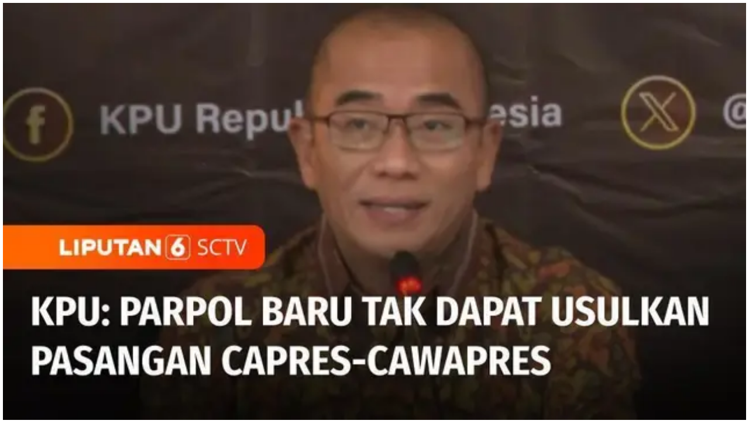

--- FILE ---
content_type: application/javascript; charset=utf-8
request_url: https://fundingchoicesmessages.google.com/f/AGSKWxWYFE8RA8HXe9BNzmZZLLuVYwS1AxChEKazMT9bCECt_ylc5kVum1CgHEq2LfSEE7jTPsY9S63QdTOz8ugWeGIMjpLM5kwsb1bg6w3KdAAxTiB0kKpALF-plo_VPfMy4m9MxCS_fGhEK_vSekc8VnuM1RoLY8TfhJCGoR-iLDbhoBixDnqe6M6NK2rH/_/ad728ws.=web&ads=/ad-minister-/carbonads-/ad-issue.
body_size: -1291
content:
window['65cc2890-d5c3-4e91-8f93-e20844b79741'] = true;